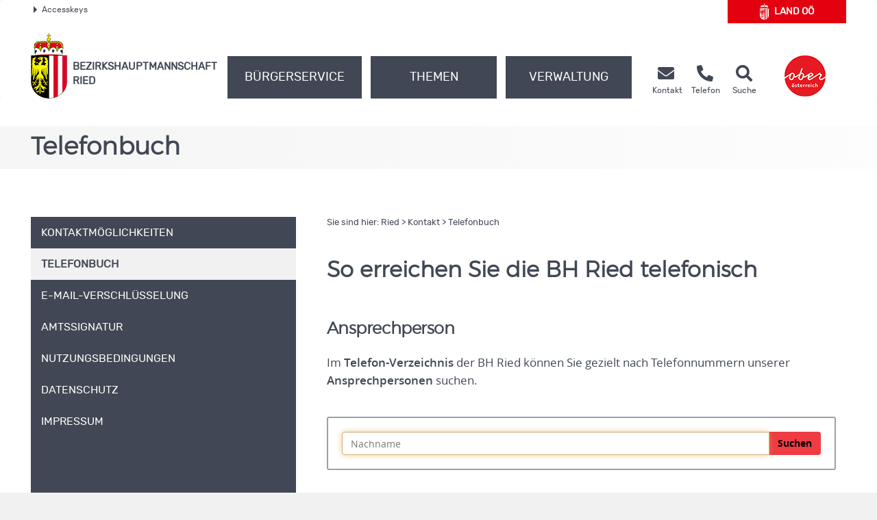

--- FILE ---
content_type: text/html; charset=UTF-8
request_url: https://www2.land-oberoesterreich.gv.at/internettel/Start.jsp?SessionID=SID-2529F2D4-2CA30F4E&xmlid=Seiten%2F274562.htm&abtid=212000
body_size: 9255
content:
<!DOCTYPE HTML>






<html>
<head>



<title>Land Oberösterreich - Telefon</title>

<meta http-equiv="Content-Style-Type" content="text/css">

<style type="text/css">
.ooePersonDetail {
	display:none;
}
</style>

<script language="JavaScript" src="/at.gv.ooe.frw/js/frw.js" type="text/javascript">
</script>


<meta http-equiv="content-type" content="text/html; charset=UTF-8">
<script type="text/javascript" src="/at.gv.ooe.frw/wsg2015/wsg2015_01.js"></script>

<meta name="keywords" content="">
<meta name="ooeNavLevel" content="123456">
<meta name="pageID" content="5D13DFC6DD5C4CA5A4F8184798001D22"/> 

<meta http-equiv="Content-Type" content="text/html; charset=utf-8">
<meta name="viewport" content="width=device-width, initial-scale=1.0, user-scalable=yes">
<meta name="verify-v1" content="RovEOJs7YADgykbVBDQrDIz56sS2kOw7HwzmUkYrqzk=">
<meta name="msvalidate.01" content="8E5ACCAF436810AE5202B68F196C21D4">
<link rel="apple-touch-icon" sizes="57x57" href="https://www.land-oberoesterreich.gv.at/files/ooe2015/cdneu/favicon/apple-icon-57x57.png">
<link rel="apple-touch-icon" sizes="60x60" href="https://www.land-oberoesterreich.gv.at/files/ooe2015/cdneu/favicon/apple-icon-60x60.png">
<link rel="apple-touch-icon" sizes="72x72" href="https://www.land-oberoesterreich.gv.at/files/ooe2015/cdneu/favicon/apple-icon-72x72.png">
<link rel="apple-touch-icon" sizes="76x76" href="https://www.land-oberoesterreich.gv.at/files/ooe2015/cdneu/favicon/apple-icon-76x76.png">
<link rel="apple-touch-icon" sizes="114x114" href="https://www.land-oberoesterreich.gv.at/files/ooe2015/cdneu/favicon/apple-icon-114x114.png">
<link rel="apple-touch-icon" sizes="120x120" href="https://www.land-oberoesterreich.gv.at/files/ooe2015/cdneu/favicon/apple-icon-120x120.png">
<link rel="apple-touch-icon" sizes="144x144" href="https://www.land-oberoesterreich.gv.at/files/ooe2015/cdneu/favicon/apple-icon-144x144.png">
<link rel="apple-touch-icon" sizes="152x152" href="https://www.land-oberoesterreich.gv.at/files/ooe2015/cdneu/favicon/apple-icon-152x152.png">
<link rel="apple-touch-icon" sizes="180x180" href="https://www.land-oberoesterreich.gv.at/files/ooe2015/cdneu/favicon/apple-icon-180x180.png">
<link rel="icon" type="image/png" sizes="192x192"  href="https://www.land-oberoesterreich.gv.at/files/ooe2015/cdneu/favicon/android-icon-192x192.png">
<link rel="icon" type="image/png" sizes="32x32" href="https://www.land-oberoesterreich.gv.at/files/ooe2015/cdneu/favicon/favicon-32x32.png">
<link rel="icon" type="image/png" sizes="96x96" href="https://www.land-oberoesterreich.gv.at/files/ooe2015/cdneu/favicon/favicon-96x96.png">
<link rel="icon" type="image/png" sizes="16x16" href="https://www.land-oberoesterreich.gv.at/files/ooe2015/cdneu/favicon/favicon-16x16.png">
<link rel="manifest" href="https://www.land-oberoesterreich.gv.at/files/ooe2015/cdneu/favicon/manifest.json">
<meta name="msapplication-TileColor" content="#ffffff">
<meta name="msapplication-TileImage" content="/files/ooe2015/cdneu/favicon/ms-icon-144x144.png">
<meta name="theme-color" content="#ffffff">
<meta name="geo.region" content="AT-4" /> <meta name="geo.placename" content="Ried im Innkreis" /> <meta name="geo.position" content="48.205854;13.4891" /> <meta name="ICBM" content="48.205854, 13.4891" /> <meta property="og:latitude" content="48.205854"> <meta property="og:longitude" content="13.4891"> <meta property="og:street_address" content="Parkgasse 1"> <meta property="og:locality" content="Ried im Innkreis"> <meta property="og:region" content="Oberoesterreich"> <meta property="og:postal_code" content="4910"> <meta property="og:phone_number" content="+43 7752 912 0"> <meta name="og:site_name" content="BH Ried"> <meta name="og:title" content="BH Ried"> <meta name="og:type" content="website"> <meta name="og:url" content="http://www.land-oberoesterreich.gv.at/bh_ried.htm"> <meta name="og:description" content="Erhalten Sie rund um die Uhr Informationen aus Ihrem Bezirk."> <meta name="og:image " content="http://www.land-oberoesterreich.gv.at/files/ooe2015/cdneu/schema/BH_Ried.png"> <meta name="og:image:type" content="image/png"> <meta name="og:image:width" content="1200"> <meta name="og:image:height" content="630"> <!IoRangeNoRedDotMode> <script type="application/ld+json">{     "@context": "http://schema.org/",     "@type": "Organization",     "url": "https://www.land-oberoesterreich.gv.at/bh_ried.htm",  "logo": "http://www.land-oberoesterreich.gv.at/files/ooe2015/cdneu/schema/BH_Ried.png"}  </script> <script type="application/ld+json">{     "@context": "http://schema.org/",  "@type": "Place",  "address": {  "@type": "PostalAddress",  "addressLocality": "Ried im Innkreis",  "postalCode": "4910",  "streetAddress": "Parkgasse 1"}} </script><!/IoRangeNoRedDotMode>

<link href="https://www.land-oberoesterreich.gv.at/files/ooe2015/cdneu/css/ooeGui2015.css" rel="stylesheet" type="text/css" media="screen, print">
<link href="https://www.land-oberoesterreich.gv.at/files/ooe2015/cdneu/css/flexslider.css" rel="stylesheet" type="text/css" media="screen, print">
<link href="https://www.land-oberoesterreich.gv.at/files/ooe2015/cdneu/css/bootstrap-3.4.1.min.css" rel="stylesheet" type="text/css" media="screen, print">
<link href="https://www.land-oberoesterreich.gv.at/files/ooe2015/cdneu/fonts/fontawesome-free-5.15.1-web/css/all.css" rel="stylesheet">
<link href="https://www.land-oberoesterreich.gv.at/files/ooe2015/cdneu/css/jquery.fancybox.css" rel="stylesheet" type="text/css" media="screen">
<link href="https://www.land-oberoesterreich.gv.at/files/ooe2015/cdneu/css/ooe.css" rel="stylesheet" type="text/css" media="screen, print">
<!--<link href="https://www.land-oberoesterreich.gv.at/files/ooe2015/cdneu/css/ooe_bhri_neu.css" rel="stylesheet" type="text/css" media="screen, print">-->
<link href="https://www.land-oberoesterreich.gv.at/files/ooe2015/cdneu/css/ooe-druck.css" rel="stylesheet" type="text/css" media="print">
<link href="https://www.land-oberoesterreich.gv.at/files/ooe2015/cdneu/css/jquery-ui-1.12.1.min.css" rel="stylesheet" type="text/css" media="screen, print">
<link href="https://www.land-oberoesterreich.gv.at/files/ooe2015/cdneu/js/bootstrap-datepicker-1.4.0/css/bootstrap-datepicker3.css" rel="stylesheet" type="text/css" media="screen, print">

<script src="https://www.land-oberoesterreich.gv.at/files/ooe2015/cdneu/js/jquery-3.7.1.min.js"></script>
<!--script type="text/javascript" src="https://www.land-oberoesterreich.gv.at/files/ooe2015/cdneu/js/jquery-migrate-1.2.1.min.js"></script-->
<script src="https://www.land-oberoesterreich.gv.at/files/ooe2015/cdneu/js/bootstrap-3.4.1.min.js"></script>
<script src="https://www.land-oberoesterreich.gv.at/files/ooe2015/cdneu/js/jquery.flexslider.js"></script>
<script src="https://www.land-oberoesterreich.gv.at/files/ooe2015/cdneu/js/jquery.fancybox.js"></script>
<script src="https://www.land-oberoesterreich.gv.at/files/ooe2015/cdneu/js/jquery.mousewheel-3.0.6.pack.js" ></script>
<script src="https://www.land-oberoesterreich.gv.at/files/ooe2015/cdneu/js/jquery-listnav.js"></script>
<script src="https://www.land-oberoesterreich.gv.at/files/ooe2015/cdneu/js/ergaenzung.js"></script>
<script src="https://www.land-oberoesterreich.gv.at/files/ooe2015/cdneu/js/form_validator.js"></script>
<script src="https://www.land-oberoesterreich.gv.at/files/ooe2015/cdneu/js/jquery-ui-1.12.1.min.js"></script>
<script src="https://www.land-oberoesterreich.gv.at/files/ooe2015/cdneu/js/bootstrap-datepicker-1.4.0/js/bootstrap-datepicker.min.js"></script>
<script src="https://www.land-oberoesterreich.gv.at/files/ooe2015/cdneu/js/bootstrap-datepicker-1.4.0/locales/bootstrap-datepicker.de.min.js"></script>
<script src="https://www.land-oberoesterreich.gv.at/files/ooe2015/cdneu/js/trunk8.js"></script>

<!--[if lt IE 9]>
    <script type="text/javascript" src="https://www.land-oberoesterreich.gv.at/files/ooe2015/cdneu/js/respond.js"></script>
    <script type="text/javascript" src="https://www.land-oberoesterreich.gv.at/files/ooe2015/cdneu/js/html5.js" type="text/javascript"></script>
<![endif]-->

<script>
$(function() {
    var navLevel=$('meta[name=ooeNavLevel]');
    if (navLevel.length==0) {
        //zb Startseite bei der es keine Navigation gibt
        return;
    }
    /*
    breit44-CSS-Klasse für Hauptnavigationspunkte (li.ebene3) für die Fälle fixen, wo man das mit dem Navi-Manager nicht hinbekommt.
    */
    var liE3Elements=$('#ooe-unternavigation ul li.ebene3');
    $.each( liE3Elements, function( key, liE3Element) {
        //alle Hauptnavigationspunkte durchlaufen
        var subUL=$(liE3Element).children('ul.ooe-unternavigation_ebene4');
        if (subUL.length==0) {
            //wenn der Hauptnavigationspunkt keine Unternavigationspunkte hat
            if ($(liE3Element).hasClass('breit44')) {
                //Hauptpunkt hat die falsche CSS-Klasse, weil er im Navigationindex Unterpunkte hat, diese aber aufgrund eines Options-Elements weggeblendet werden
                $(liE3Element).removeClass('breit44').addClass('breit44oc');
            }
        } else {
            $.each(subUL, function(key, liE4Element) {
                if ($(liE4Element).children('li').length==0) {
                    $('ul.ooe-unternavigation_ebene4').remove(); //...dann ul-Tag löschen, Str
                }
            });
        }
    });
    if ($('meta[name=ooeNavLevel]').attr("content")=="12345") {
        ww = $(window).width();
        if (ww >= 992){
            $('.ebene3').removeClass('breit44oc');
            if ($('.ebene3').has('ul')) {
                $('.link').removeClass('schmal'); 
                $('.ebene3').removeClass('breit44'); 
            }
        }
    }
    if ($('.breit44oc').hasClass('active')) {
        $('.ebene3').addClass('hundertprozent') ;
        $('.link').removeClass('schmal') ;
        $('.ooe-hg-ebene2').removeClass('hidden-md hidden-lg');
    }
});
$(function() {
    $('.t8-toggle').trunk8({
        fill: '...', 
        lines: 4, 
        tooltip: false
    });
    $('.t8-toggle-3').trunk8({
        fill: '...', 
        lines: 3, 
        tooltip: false
    });

    $(window).resize(function (event) {
        $('.t8-resize').trunk8();
    });

    if (location.hash) {
        if (location.hash.indexOf("/") == -1) {
            $('#panel' + location.hash.substring(1) + '.collapse').collapse('show');
        }
        else {
            console.log("In location.hash kommt ein Slash vor. Es könnte sich zb um die Route einer JavaScript-SPA handeln.");
        }
    }
});
</script>


<link rel="canonical" href="https://www.bh-ried.gv.at/was_internettel_212000.htm">
<!--  --><!-- für Telefonbuch? -->

<!--
<content_zusammenfassung></content_zusammenfassung>
-->

</head>
<body onload="var ret=true;if (ret) { for (i=0;i<document.forms.length;i++) {var field=document.forms[i].name1; if (field!=null) { field.focus();break; } } } return ret;" >

<script>
    //Fix für Java-Anwendungen, denen bei Body-Tag des id="bh" fehlt
    if ($('body').attr('id')==undefined) {
        $('body').attr('id', 'bh');
    }
</script>
<div id="header_druck" class="d-none d-print-flex justify-content-between align-items-center">
  
<p class="text-left mb-0">Bezirkshauptmannschaft Ried<br>
Parkgasse 1 • 4910 Ried im Innkreis<br>
Telefon <a href="https://www.land-oberoesterreich.gv.attel:+4377529120">(+43 7752) 912-0</a> • Fax (+43 732) 7720 268399<br>
<span lang="en">E-Mail</span> bh-ri.post@ooe.gv.at • www.bh-ried.gv.at</p>

 
  <p class="mb-0 text-right"><img src="https://www.land-oberoesterreich.gv.at/files/ooe2015/cdneu/strukturbilder/ooe_wappen_kl.png" alt="Landeswappen Oberöstereich"></p>
</div>
<p id="top_link"><a href="https://www.land-oberoesterreich.gv.at#top" title="zum Seitenanfang springen"><span></span>Nach oben</a></p>
<div id="header" class="navbar navbar-default ooe-navbar weiss-hg" role="navigation">
  <div class="container-fluid ooe-container position-relative">
    <div class="row ooe-nowrap">
      <div class="panel-group ooe-panel-accesskeys col-sm-10 hidden-sm hidden-xs" id="accordion">
        <div class="panel panel-default ooe-panel-accesskeys">
          <a data-toggle="collapse" data-parent="#accordion" href="https://www.land-oberoesterreich.gv.at#collapseOne"><span class="ooe-dreieck-klein"></span>Accesskeys</a>
        </div>
      </div>
      <div class="back-LHP col-md-2 col-sm-6 col-xs-6  mt-5 mt-lg-0 mb-md-3"><a href="https://www.land-oberoesterreich.gv.at/default.htm" class="d-flex align-items-center justify-content-center">
        <span class="icon-wappen fs-xlarge mr-2"></span>Land&nbsp;<abbr title="Oberösterreich" class="border-0">OÖ</abbr></a>
      </div>
      <div class="visible-xs-inline-block visible-sm-inline-block pull-right mt-1">
	    <a href="https://www.upperaustria.at/de" target="_blank" title="Link öffnet neues Fenster"> 
	    <img src="https://www.land-oberoesterreich.gv.at/files/ooe2015/cdneu/strukturbilder/standortLogo_Ooe.png" class="" alt="Standortlogo Oberösterreich"> </a> 
	  </div>
    </div>
    <div id="collapseOne" class="panel-collapse-accesskeys collapse">
      <!--AccessKeys-->
      <div class="panel-body ooe-panel-accesskeys">
        <ul class="accesskey">
          <li><a href="https://www.land-oberoesterreich.gv.at#hauptrubriken" title="Direkt zu den Hauptrubriken springen" accesskey="1">Zu den Hauptrubriken springen - Taste 1</a><span class="ooe-hidden">.</span></li>
          <li><a href="https://www.land-oberoesterreich.gv.at#service" title="Direkt zu den Service-Links springen" accesskey="2">Zu den Service-Links (Kontakt, Telefon, Suche) springen - Taste 2</a><span class="ooe-hidden">.</span></li>
          <li><a href="https://www.land-oberoesterreich.gv.at#ooe-unternavigation" title="Direkt zur Unternavigation springen" accesskey="3" >Zur Unternavigation (links neben Inhaltsbereich) springen - Taste 3</a><span class="ooe-hidden">.</span></li>
          <li><a href="https://www.land-oberoesterreich.gv.at#inhaltsbereich" title="Direkt zum Inhalt der Seite springen" accesskey="4">Zum Inhalt springen - Taste 4</a><span class="ooe-hidden">.</span></li>
          <li><a href="https://www.land-oberoesterreich.gv.at#fusszeile" title="Direkt in die Fusszeile springen" accesskey="5">Zur Fußzeile springen - Taste 5</a><span class="ooe-hidden">.</span></li>
        </ul>
      </div>
    </div><!--AccessKeys Ende-->
    <div class=" d-flex w-100 justify-content-between align-items-center">
      <div class="d-lg-flex flex-fill text-left align-items-end">
        <div class="ooe-logo d-flex align-items-end align-items-sm-end justify-content-between pr-0">
          <a href="https://www.land-oberoesterreich.gv.at/bh_ried.htm" class="d-flex align-items-center text-left">
            <img src="https://www.land-oberoesterreich.gv.at/files/ooe2015/cdneu/strukturbilder/ooe_wappen_kl.png" class="hidden-md hidden-lg mr-2" alt="Landeswappen Oberöstereich">
            <img src="https://www.land-oberoesterreich.gv.at/files/ooe2015/cdneu/strukturbilder/ooe_wappen.png" class="hidden-sm hidden-xs mr-2" alt="Landeswappen Oberöstereich">
            <span class="schriftzug text-grossbuchstaben mt-4">Bezirks<span class="abteilen" aria-hidden="true">-</span>hauptmannschaft
            <br>
            Ried</span> 
          </a>
          <div class="navbar-header ooe-navbar-header d-md-flex">
            <button type="button" class="navbar-toggle  ooe-navbar-toggle collapsed float-none mr-3" data-toggle="collapse" data-target=".navbar-collapse"> 
             <span class="fas fa-bars  fs-large fs-xl-xlarge" aria-label="Navigation ein- und ausblenden"></span> 
            </button>
            <button type="button" class="navbar-toggle ooe-navbar-toggle Suche collapsed float-none mr-0" data-toggle="collapse" data-target=".navbar-collapse-suche" onclick="if ($('div.navbar-collapse-suche').hasClass('in')==false) { focusSchnellsucheAfterAnimation(); }">
              <span class="fas fa-search  fs-large fs-xl-xlarge" aria-label="Suche ein- und ausblenden"></span>
            </button>
          </div>
        </div>
        <div class="clear_r visible-sm visible-xs"></div>
        <div class="d-lg-flex flex-fill ooe-nopadding ooe-navbar-rubrik">
          <div class="navbar-collapse-suche collapse hidden-lg hidden-md">
            <form class="form-horizontal ooe-suche" action="https://www.land-oberoesterreich.gv.at
 
 
 
 /141109.htm?Reset=true
 " method="GET" name="frmSearch">
              <fieldset class="cont_search_daten suchformular my-3"><legend class="sr-only">Schnellsuche</legend>
                <div class="form-group">
                  <div class="col-xs-9">
                    <input type="hidden" name="Suche" value="Suchen">
                    <input type="hidden" name="suchart" value="BH">
                    <label for="erweitertesucheSearchQueryHeader" class="sr-only">Schnellsuche</label>
                    <input class="form-control" type="search" name="suche.query" placeholder="Suchbegriff" id="erweitertesucheSearchQueryHeader">
                  </div>
                  <div class="col-xs-3">
                    <button id="Schnellsuche" name="suche.query" type="submit" class="btn btn-default" title="Schnellsuche starten">Suchen</button>
                  </div>
                </div>
              </fieldset>
              <input type="hidden" name="suchart" value='BH'>
<input type="hidden" name="predefinedFilter" value='(((sucheEbene1_str:"Bezirkshauptmannschaften") AND (sucheEbene2_str:"Ried")) OR (CIS_GROUP:"/Mediendateien/Formulare/DokumenteBH_RI/"))'>
<input type="hidden" name="predefinedFacets" value="sucheEbene1BH,-1;">
<input type="hidden" name="predefinedMetainfo" value="sucheEbene1BH,mixed;sucheEbene2BH,mixed;sucheEbene3BH,mixed;">

            </form> 
          </div>
          <!-- Haupt Navigation (Start)-->
          <div class="navbar-collapse collapse ooe-nopadding w-100"><a id="hauptrubriken"></a>
            <form class="form-horizontal ooe-suche ooe-suche-xxs d-none" action="https://www.land-oberoesterreich.gv.at
 
 
 
 /141109.htm?Reset=true
 " method="GET" name="frmSearch">
              <fieldset class="cont_search_daten suchformular my-3"><legend class="sr-only">Schnellsuche</legend>
                <div class="form-group">
                  <div class="col-xs-12 mb-3">
                    <input type="hidden" name="Suche" value="Suchen">
                    <input type="hidden" name="suchart" value="BH">
                    <label for="erweitertesucheSearchQueryHeaderxxs" class="sr-only">Schnellsuche</label>
                    <input class="form-control ooe-form-control" type="search" name="suche.query" placeholder="Suchbegriff" id="erweitertesucheSearchQueryHeaderxxs">
                  </div>
                  <div class="col-xs-12">
                    <button id="Schnellsuchexxs" name="suche.query" type="submit" class="btn btn-default w-100" title="Schnellsuche starten">Suchen</button>
                  </div>
                </div>
              </fieldset>
              <input type="hidden" name="suchart" value='BH'>
<input type="hidden" name="predefinedFilter" value='(((sucheEbene1_str:"Bezirkshauptmannschaften") AND (sucheEbene2_str:"Ried")) OR (CIS_GROUP:"/Mediendateien/Formulare/DokumenteBH_RI/"))'>
<input type="hidden" name="predefinedFacets" value="sucheEbene1BH,-1;">
<input type="hidden" name="predefinedMetainfo" value="sucheEbene1BH,mixed;sucheEbene2BH,mixed;sucheEbene3BH,mixed;">

            </form>       
            <ul class="nav navbar-nav ooe-hauptnav-header d-lg-flex mt-md-2 mt-lg-0">
              
<li><a href="https://www.land-oberoesterreich.gv.at/13474.htm" class="flex-fill">Bürgerservice</a><span class="ooe-hidden">.</span>
<button class="btn btn-primary visible-xs visible-sm ooe-dropdown" title="Unternavigationspunkte anzeigen" data-toggle="dropdown">
<span class="glyphicon glyphicon-plus"></span>
<span class="glyphicon glyphicon-minus"></span>
</button>

    <div class="dropdown-menu ooe-dropdown-menu">
        <div class="row">
            <div class="container-fluid ooe-container ">
                <div class="ooe-mouseover">
                    <p class="hidden-xs hidden-sm">B&uuml;rgerservicestelle der Bezirkshauptmannschaft Ried</p>
                    <ul>
                        <li><a href="https://www.land-oberoesterreich.gv.at/16958.htm" class="btn ooe-btn">Formulare </a><span class="ooe-hidden">.</span></li><!-- /16958.htm -->
 
 <li><a href="https://www.land-oberoesterreich.gv.at/27574.htm" class="btn ooe-btn">Beratung und Termine</a><span class="ooe-hidden">.</span></li><!-- /27574.htm -->
 
 <li><a href="https://www.land-oberoesterreich.gv.at/33785.htm" class="btn ooe-btn">Amtstafel</a><span class="ooe-hidden">.</span></li><!-- /33785.htm -->
 
 <li><a href="https://www.land-oberoesterreich.gv.at/223100.htm" class="btn ooe-btn"><span lang="en">Online</span>-Terminvereinbarung</a><span class="ooe-hidden">.</span></li><!-- /223100.htm -->
 
 <li><a href="https://www.land-oberoesterreich.gv.at/223104.htm" class="btn ooe-btn">BH von A bis Z </a><span class="ooe-hidden">.</span></li><!-- /223104.htm -->
 
 
                    </ul>
                    <div class="clear"></div>
                </div>
            </div>
        </div>
    </div>

</li>

 
<li><a href="https://www.land-oberoesterreich.gv.at/13466.htm" class="flex-fill">Themen</a><span class="ooe-hidden">.</span>
<button class="btn btn-primary visible-xs visible-sm ooe-dropdown" title="Unternavigationspunkte anzeigen" data-toggle="dropdown">
<span class="glyphicon glyphicon-plus"></span>
<span class="glyphicon glyphicon-minus"></span>
</button>

    <div class="dropdown-menu ooe-dropdown-menu">
        <div class="row">
            <div class="container-fluid ooe-container ">
                <div class="ooe-mouseover">
                    <p class="hidden-xs hidden-sm"></p>
                    <ul>
                        <li><a href="https://www.land-oberoesterreich.gv.at/13467.htm" class="btn ooe-btn">Bauen und Wohnen</a><span class="ooe-hidden">.</span></li><!-- /13467.htm -->
 
 <li><a href="https://www.land-oberoesterreich.gv.at/14553.htm" class="btn ooe-btn">Bildung und Forschung</a><span class="ooe-hidden">.</span></li><!-- /14553.htm -->
 
 <li><a href="https://www.land-oberoesterreich.gv.at/141107.htm" class="btn ooe-btn">Geschichte und Geografie</a><span class="ooe-hidden">.</span></li><!-- /141107.htm -->
 
 <li><a href="https://www.land-oberoesterreich.gv.at/14554.htm" class="btn ooe-btn">Gesellschaft und Soziales</a><span class="ooe-hidden">.</span></li><!-- /14554.htm -->
 
 <li><a href="https://www.land-oberoesterreich.gv.at/14555.htm" class="btn ooe-btn">Gesundheit</a><span class="ooe-hidden">.</span></li><!-- /14555.htm -->
 
 <li><a href="https://www.land-oberoesterreich.gv.at/14556.htm" class="btn ooe-btn">Kultur</a><span class="ooe-hidden">.</span></li><!-- /14556.htm -->
 
 <li><a href="https://www.land-oberoesterreich.gv.at/14557.htm" class="btn ooe-btn">Land- und Forstwirtschaft</a><span class="ooe-hidden">.</span></li><!-- /14557.htm -->
 
 <li><a href="https://www.land-oberoesterreich.gv.at/14559.htm" class="btn ooe-btn">Sicherheit und Ordnung</a><span class="ooe-hidden">.</span></li><!-- /14559.htm -->
 
 <li><a href="https://www.land-oberoesterreich.gv.at/14560.htm" class="btn ooe-btn">Sport und Freizeit</a><span class="ooe-hidden">.</span></li><!-- /14560.htm -->
 
 <li><a href="https://www.land-oberoesterreich.gv.at/141108.htm" class="btn ooe-btn">Statistik</a><span class="ooe-hidden">.</span></li><!-- /141108.htm -->
 
 <li><a href="https://www.land-oberoesterreich.gv.at/14561.htm" class="btn ooe-btn">Umwelt</a><span class="ooe-hidden">.</span></li><!-- /14561.htm -->
 
 <li><a href="https://www.land-oberoesterreich.gv.at/14562.htm" class="btn ooe-btn">Verkehr</a><span class="ooe-hidden">.</span></li><!-- /14562.htm -->
 
 <li><a href="https://www.land-oberoesterreich.gv.at/14563.htm" class="btn ooe-btn">Wirtschaft und Tourismus</a><span class="ooe-hidden">.</span></li><!-- /14563.htm -->
 
 
                    </ul>
                    <div class="clear"></div>
                </div>
            </div>
        </div>
    </div>

</li>

 
<li><a href="https://www.land-oberoesterreich.gv.at/13468.htm" class="flex-fill">Verwaltung</a><span class="ooe-hidden">.</span>
<button class="btn btn-primary visible-xs visible-sm ooe-dropdown" title="Unternavigationspunkte anzeigen" data-toggle="dropdown">
<span class="glyphicon glyphicon-plus"></span>
<span class="glyphicon glyphicon-minus"></span>
</button>

    <div class="dropdown-menu ooe-dropdown-menu">
        <div class="row">
            <div class="container-fluid ooe-container ">
                <div class="ooe-mouseover">
                    <p class="hidden-xs hidden-sm"></p>
                    <ul>
                        <li><a href="http://www2.land-oberoesterreich.gv.at/internetgemeinden/Start.jsp?SessionID=SID-35AD6450-3A28BB54&amp;xmlid=Seiten%2Fwas_internettel_212000.htm&amp;idbez=12" class="btn ooe-btn">Gemeinden</a><span class="ooe-hidden">.</span></li><!-- /was_internetgemeinden_12.htm -->
 
 <li><a href="https://www.land-oberoesterreich.gv.at/13470.htm" class="btn ooe-btn">Organisation</a><span class="ooe-hidden">.</span></li><!-- /13470.htm -->
 
 <li><a href="https://www.land-oberoesterreich.gv.at/189120.htm" class="btn ooe-btn">Freie Jobs</a><span class="ooe-hidden">.</span></li><!-- /189120.htm -->
 
 
                    </ul>
                    <div class="clear"></div>
                </div>
            </div>
        </div>
    </div>

</li>

 
<li class="visible-xs visible-sm"><a href="https://www.land-oberoesterreich.gv.at/16954.htm">Kontakt</a><span class="ooe-hidden">.</span>
<button class="btn btn-primary visible-xs visible-sm ooe-dropdown" title="Unternavigationspunkte anzeigen" data-toggle="dropdown">
<span class="glyphicon glyphicon-plus"></span><span class="glyphicon glyphicon-minus"></span>
</button>
    <div class="dropdown-menu ooe-dropdown-menu">
        <div class="row">
            <div class="container-fluid ooe-container">
                <div class="ooe-mouseover">
                    <ul>
                        <li><a href="https://www.land-oberoesterreich.gv.at/523720.htm" class="btn ooe-btn">Kontaktmöglichkeiten</a><span class="ooe-hidden">.</span></li><!-- /523720.htm -->
 
 <li><a href="http://www2.land-oberoesterreich.gv.at/internettel/Start.jsp?SessionID=SID-35AD6450-3A28BB54&amp;xmlid=Seiten%2Fwas_internettel_212000.htm&amp;abtid=212000" class="btn ooe-btn active">Telefonbuch</a><span class="ooe-hidden">.</span></li><!-- /was_internettel_212000.htm -->
 <li><a href="https://www.land-oberoesterreich.gv.at/202742.htm" class="btn ooe-btn"><span lang="en">E-Mail</span>-Verschlüsselung</a><span class="ooe-hidden">.</span></li><!-- /202742.htm -->
 
 <li><a href="https://www.land-oberoesterreich.gv.at/141111.htm" class="btn ooe-btn">Amtssignatur</a><span class="ooe-hidden">.</span></li><!-- /141111.htm -->
 
 <li><a href="https://www.land-oberoesterreich.gv.at/207227.htm" class="btn ooe-btn">Nutzungsbedingungen</a><span class="ooe-hidden">.</span></li><!-- /207227.htm -->
 
 <li><a href="https://www.land-oberoesterreich.gv.at/datenschutzmitteilung-bhried.htm" class="btn ooe-btn">Datenschutz</a><span class="ooe-hidden">.</span></li><!-- /datenschutzmitteilung-bhried.htm -->
 
 <li><a href="https://www.land-oberoesterreich.gv.at/141110.htm" class="btn ooe-btn">Impressum</a><span class="ooe-hidden">.</span></li><!-- /141110.htm -->
 
 
 
 
                    </ul>
                    <div class="clear"></div>
                </div>
            </div>
        </div>
    </div>
</li>         

 
 
            </ul>
          </div>
        </div><!-- Haupt Navigation (Ende)-->
        <!-- SERVICE (Start)-->
        <div class="service d-none d-lg-flex ooe-nopaddings"><a id="service"></a>
          <ul class="nav navbar-nav ooe-metanav-header d-flex w-100">
            
 
 
 <li class="Kontakt"><a href="https://www.land-oberoesterreich.gv.at/16954.htm" class="h-100">
            <span class="fas fa-envelope fs-large fs-xl-xlarge"></span>    
        <span class="hidden-sm"><br>Kontakt</span></a><span class="ooe-hidden">.</span></li><!-- /16954.htm -->
 <li class="Telefonbuch"><a href="http://www2.land-oberoesterreich.gv.at/internettel/Start.jsp?SessionID=SID-35AD6450-3A28BB54&amp;xmlid=Seiten%2Fwas_internettel_212000.htm&amp;abtid=212000" class="h-100">
            <span class="fas fa-phone-alt fs-large fs-xl-xlarge"></span>    
        <span class="hidden-sm"><br>Telefon</span></a><span class="ooe-hidden">.</span></li><!-- /was_internettel_212000.htm -->
 
 
 
 
 
 
 
 <li class="Suche"><a href="https://www.land-oberoesterreich.gv.at/141109.htm?Reset=true" class="h-100">
            <span class="fas fa-search fs-large fs-xl-xlarge"></span>    
        <span class="hidden-sm"><br>Suche</span></a><span class="ooe-hidden">.</span></li><!-- /141109.htm -->
 
          </ul>
        </div><!-- SERVICE (Ende)-->
      </div>
      <div class="d-none d-lg-flex align-self-end">
        <a href="https://www.upperaustria.at/de" target="_blank" title="Link öffnet neues Fenster"> 
          <img src="https://www.land-oberoesterreich.gv.at/files/ooe2015/cdneu/strukturbilder/standortLogo_Ooe.png" class="" alt="Standortlogo Oberösterreich">
        </a> 
      </div>
    </div>
  </div>
</div>
<!-- Inhaltsbereich -->
<div id="content" class="folgeseite">
  <div class="container-fluid p-0">
    
      
    <div class="schaufenster Kontakt hidden-sm hidden-xs">
        <div class="slides ooe-container m-auto">
            <div class="schaufenster-icon">
                <div class="col-sm-12">
                    <p class="ueberschrift">Telefonbuch</p>
                    
                </div>
            </div>
        </div>
    </div>

      
      
  </div>
  <div class="container-fluid ooe-container">
    <div class="row content">
      <div class="col-sm-4 ooe-hg-ebene3 hidden-sm hidden-xs"></div>
      <div class="col-sm-4 ooe-hg-ebene2 hidden-sm hidden-xs hidden-md hidden-lg"></div> 
      <div class="col-sm-4 ooe-hg-ebene2-schmal active hidden-sm hidden-xs"></div> 
      <div id="ooe-unternavigation" class="col-md-4 col-sm-12 col-xs-12 pl-lg-0" role="navigation">
        <ul class="ooe-unternavigation">
          
    <li class="ebene3 breit44oc">
    <button type="button" class="navbar-toggle ooe-navbar-toggle unav-toggle collapsed visible-sm visible-xs" data-toggle="collapse" data-target=".ooe-unternavigation_ebene4">
        <span class="sr-only">Navigationsmenü öffnen und schließen</span>
        <span class="glyphicon glyphicon-plus"></span>
        <span class="glyphicon glyphicon-minus"></span>
    </button>
    <a href="https://www.land-oberoesterreich.gv.at/523720.htm" class="link schmal"><span class="vertikale-ausrichtung">
            <span class="navpunkt">Kontaktmöglichkeiten</span>
        </span></a><span class="ooe-hidden">.</span><span class="wirklich-unsichtbar">/523720.htm</span></li>

 
            <li class="ebene3 active
             breit44oc
                ">
                <button type="button" class="navbar-toggle ooe-navbar-toggle unav-toggle collapsed visible-sm visible-xs" data-toggle="collapse" data-target=".ooe-unternavigation_ebene4">
                    <span class="sr-only">Navigationsmenü öffnen und schließen</span>
                    <span class="glyphicon glyphicon-plus"></span>
                    <span class="glyphicon glyphicon-minus"></span>
                </button>
                <a href="http://www2.land-oberoesterreich.gv.at/internettel/Start.jsp?SessionID=SID-35AD6450-3A28BB54&amp;xmlid=Seiten%2Fwas_internettel_212000.htm&amp;abtid=212000" class="link schmal">
                    <span class="vertikale-ausrichtung">
                        <span class="navpunkt">
           Telefonbuch
            </span></span></a><span class="ooe-hidden">.</span><span class="wirklich-unsichtbar">/was_internettel_212000.htm</span>
          </li>

    <li class="ebene3 breit44oc">
    <button type="button" class="navbar-toggle ooe-navbar-toggle unav-toggle collapsed visible-sm visible-xs" data-toggle="collapse" data-target=".ooe-unternavigation_ebene4">
        <span class="sr-only">Navigationsmenü öffnen und schließen</span>
        <span class="glyphicon glyphicon-plus"></span>
        <span class="glyphicon glyphicon-minus"></span>
    </button>
    <a href="https://www.land-oberoesterreich.gv.at/202742.htm" class="link schmal"><span class="vertikale-ausrichtung">
            <span class="navpunkt">E-Mail-Verschlüsselung</span>
        </span></a><span class="ooe-hidden">.</span><span class="wirklich-unsichtbar">/202742.htm</span></li>

 
    <li class="ebene3 breit44oc">
    <button type="button" class="navbar-toggle ooe-navbar-toggle unav-toggle collapsed visible-sm visible-xs" data-toggle="collapse" data-target=".ooe-unternavigation_ebene4">
        <span class="sr-only">Navigationsmenü öffnen und schließen</span>
        <span class="glyphicon glyphicon-plus"></span>
        <span class="glyphicon glyphicon-minus"></span>
    </button>
    <a href="https://www.land-oberoesterreich.gv.at/141111.htm" class="link schmal"><span class="vertikale-ausrichtung">
        <span class="navpunkt">Amtssignatur</span>
    </span></a><span class="ooe-hidden">.</span><span class="wirklich-unsichtbar">/141111.htm</span></li>

 
    <li class="ebene3 breit44oc">
    <button type="button" class="navbar-toggle ooe-navbar-toggle unav-toggle collapsed visible-sm visible-xs" data-toggle="collapse" data-target=".ooe-unternavigation_ebene4">
        <span class="sr-only">Navigationsmenü öffnen und schließen</span>
        <span class="glyphicon glyphicon-plus"></span>
        <span class="glyphicon glyphicon-minus"></span>
    </button>
    <a href="https://www.land-oberoesterreich.gv.at/207227.htm" class="link schmal"><span class="vertikale-ausrichtung">
            <span class="navpunkt">Nutzungsbedingungen</span>
        </span></a><span class="ooe-hidden">.</span><span class="wirklich-unsichtbar">/207227.htm</span></li>

 
    <li class="ebene3 breit44oc">
    <button type="button" class="navbar-toggle ooe-navbar-toggle unav-toggle collapsed visible-sm visible-xs" data-toggle="collapse" data-target=".ooe-unternavigation_ebene4">
        <span class="sr-only">Navigationsmenü öffnen und schließen</span>
        <span class="glyphicon glyphicon-plus"></span>
        <span class="glyphicon glyphicon-minus"></span>
    </button>
    <a href="https://www.land-oberoesterreich.gv.at/datenschutzmitteilung-bhried.htm" class="link schmal"><span class="vertikale-ausrichtung">
        <span class="navpunkt">Datenschutz</span>
    </span></a><span class="ooe-hidden">.</span><span class="wirklich-unsichtbar">/datenschutzmitteilung-bhried.htm</span></li>

 
    <li class="ebene3 breit44oc">
    <button type="button" class="navbar-toggle ooe-navbar-toggle unav-toggle collapsed visible-sm visible-xs" data-toggle="collapse" data-target=".ooe-unternavigation_ebene4">
        <span class="sr-only">Navigationsmenü öffnen und schließen</span>
        <span class="glyphicon glyphicon-plus"></span>
        <span class="glyphicon glyphicon-minus"></span>
    </button>
    <a href="https://www.land-oberoesterreich.gv.at/141110.htm" class="link schmal"><span class="vertikale-ausrichtung">
        <span class="navpunkt">Impressum</span>
    </span></a><span class="ooe-hidden">.</span><span class="wirklich-unsichtbar">/141110.htm</span></li>

 
 
        </ul>
        <div class="clear"></div>
      </div>
      <div id="inhalt" class="col-md-8 col-xs-12"><a id="inhaltsbereich"></a>
        
        <!-- Navigationspfad (Start)-->
        <div id="pfadangabe" class="hidden-sm hidden-xs">
          Sie sind hier: <ul class="list-unstyled p-0"><li><a href="https://www.land-oberoesterreich.gv.at/bh_ried.htm" class="grau">Ried</a><span class="ooe-hidden">.</span></li><li>&nbsp;&gt; <a href="https://www.land-oberoesterreich.gv.at/16954.htm" class="grau">Kontakt</a><span class="ooe-hidden">.</span><!-- /16954.htm --><li>&nbsp;&gt; <a href="http://www2.land-oberoesterreich.gv.at/internettel/Start.jsp?SessionID=SID-35AD6450-3A28BB54&amp;xmlid=Seiten%2Fwas_internettel_212000.htm&amp;abtid=212000" class="grau">Telefonbuch</a><span class="ooe-hidden">.</span><!-- /was_internettel_212000.htm --></li></li></ul>
        </div><!-- Navigationspfad (Ende)-->

        
        
        


<h1>So erreichen Sie die BH Ried telefonisch</h1>


<a id="firstAnchor" name="firstAnchor"></a>


<form method="GET" action="InternetTelTeilnehmerSuchen.jsp" name="aForm" >
	<h2>Ansprechperson</h2>
	<div>
		<p>Im <b>Telefon-Verzeichnis</b> der BH Ried können Sie gezielt nach Telefonnummern unserer <b>Ansprechpersonen</b> suchen.</p>
		
		<fieldset class="suchformular">
			<div class="form-group">
				<label class="sr-only" for="name1">Nachname:</label>
				<div class="input-group">					
					<input size="40" maxlength="40" type="TEXT" id="name1" name="name1" placeholder="Nachname" value="" pattern=".{2,}" title="Geben Sie für Nachnamen mindestends zwei Zeichen ein." required onkeypress="var ret=true;if (ret) ret=enterKeyEvent(event,document.getElementsByName('cmdOk')[0]);return ret;" style="max-width:100%" class="form-control">
					<span class="input-group-btn">
						<input accesskey="F" name="cmdOk" type="submit" value="Suchen" title="Suche durchführen" onclick="leseTeilnehmer();return false;" class="btn btn-default"><!-- &nbsp; | <a href="http://www.land-oberoesterreich.gv.at/cps/rde/xchg//ooe/hs.xsl/27305_DEU_HTML.htm">Hilfe zur Suche</A>  -->
					</span>
				</div>
			</div>
		</fieldset>
		
		<div id="teilnehmerDaten">
		</div>
		<script type="text/javascript">
			function leseTeilnehmer() {
				clearMessages();
				$('#teilnehmerDaten').html('');
				
				if ($('#name1').val().length<2) {
					showMessage("warning", "Geben Sie für den Nachnamen mindestends zwei Zeichen ein!");
					$('#name1').focus();
				}
				else {
					$.ajax({
							url: "InternetTelTeilnehmerListe.jsp",
							data: { name: $('#name1').val(), isAjax: true, abtid: '212000' }
						}).done(function(html) {
							if (html=="NO_SESSION") {
								alert('Die Sitzung ist abgelaufen, die Anwendung wird nun neu gestartet.');
								location.href="Start.jsp";
							}
							else if (html=="ERROR") {
								showMessage("danger", "Ein unerwartet Fehler ist aufgetreten.");
							}
							else if (html.indexOf("WARN")==0) {
								$('#teilnehmerDaten').html('<div class="alert alert-warning" role="alert">' + html.replace("WARN", "") + '</div>');
							}
							else if (html.indexOf("INFO")==0) {
								$('#teilnehmerDaten').html('<div class="alert alert-info" role="alert">' + html.replace("INFO", "") + '</div>');
							}
							else {
								$('#teilnehmerDaten').html(html);
							}
						}).fail(function(html) {
							showMessage("danger", "Ein unerwartet Fehler ist aufgetreten.");
						});
				}
			}
						
			/**
				TODO: in allgemeine JavaScript-Datei auslagern
				msgClass gemäß Bootstap - success, info, warning, danger
			*/
			function showMessage(msgClass, message) {
				clearMessages();
				
				$('#inhalt #firstAnchor').append('<div id="ooeMessages"><div class="alert alert-' + msgClass + '" role="alert">' + message + '</div></div>');
			}
			
			/**
				Entfernt Meldungen aus vorhergehenden Benutzeraktionen.
			*/
			function clearMessages() {
				$('#ooeMessages').remove();
			}
		</script>
	</div>
</form>


<br><a href="Start.jsp?newPath=J" target="_parent">Zum Telefonbuch der oberösterreichischen Landesverwaltung</a>



      <!-- Zusatzinfos -->
      
      
<!-- PageParserMarkierungEnde INHALT -->
      

      
    </div>
  </div>
  <!-- Fusszeile (Start)-->
  <div class="row fusszeile"><a id="fusszeile" class="sr-only-focusable"></a>
    <div class="col-md-5 col-md-push-7 col-xs-12 ooe-metanav-fusszeile">
      <ul>
        
<li><a href="https://www.land-oberoesterreich.gv.at/16954.htm">Kontakt</a><span class="ooe-hidden">.</span></li>

<li><a href="https://www.land-oberoesterreich.gv.at/was_internettel_212000.htm">Telefonbuch</a><span class="ooe-hidden">.</span></li>
    
<li><a href="https://www.land-oberoesterreich.gv.at/datenschutzmitteilung-bhried.htm">Datenschutz</a><span class="ooe-hidden">.</span></li>
    
<li><a href="https://www.land-oberoesterreich.gv.at/141110.htm">Impressum</a><span class="ooe-hidden">.</span></li>
    
        
      </ul>
    </div>
    
            <div class="col-md-7 col-md-pull-5 hidden-xs">
                <ul>
                
                   <li><a href="https://www.land-oberoesterreich.gv.at/240736.htm">Barrierefreiheit</a><span class="ooe-hidden">.</span></li>
                   
                </ul>
            </div>
            <div class="col-sm-12">
                <p class="clear_l">Kundenzeiten:<br>Montag, Mittwoch, Donnerstag und Freitag von 7:30 bis 12:00 Uhr, Dienstag von 7:30 bis 17:00 Uhr<br><small>Bitte beachten Sie: Außerhalb der Parteienverkehrszeiten (Kundenzeiten) ist ein Zutritt zum Amtsgebäude nur nach vorheriger Terminvereinbarung möglich.</small></p>
            </div>
        </div>
        <div class="row adresse">
            <div class="col-md-8 col-xs-12">
                <p>Bezirkshauptmannschaft Ried • Parkgasse 1 • 4910 Ried im Innkreis<br>Telefon <span class="ooe-nobreak"><a href="https://www.land-oberoesterreich.gv.attel:+4377529120">(+43 7752) 912-0</a></span> • Fax <span class="ooe-nobreak">(+43 732) 7720 268399</span> • <span class="ooe-nobreak">E-Mail</span> <a href="mailto:bh-ri.post@ooe.gv.at" class="ooe-nobreak">bh-ri.post@ooe.gv.at</a></p>
            </div>
            <div class="col-md-4 col-xs-12">
                <p class="text-right"><a href="http://www.bh-ried.gv.at" target="_self">www.bh-ried.gv.at</a>
                
                </p>
            </div>
            <!--div class="col-xs-12 visible-xs ooe-logo-land">
                <a href="https://www.land-oberoesterreich.gv.at/bh_ried.htm" target="_blank"><img src="https://www.land-oberoesterreich.gv.at/files/ooe2015/strukturbilder/landeslogo_mr.png" class="img-responsive" alt="Logo Land Oberösterreich"></a>
            </div-->
        </div>
    </div><!-- Ende container-fluid ooe-container (Basis) -->
</div><!-- Ende folgeseite content (Basis) -->
<div id="footer">
    <div class="container-fluid ooe-container">
        <ul>
            
               <li><a href="http://www.shvri.at"><img src="https://www.land-oberoesterreich.gv.at" alt=""><span>Sozialhilfeverband Ried im Innkreis</span></a></li>
               
               <li><a href="https://www.shv.at/"><img src="https://www.land-oberoesterreich.gv.at" alt=""><span>Oberösterreichische Sozialhilfeverbände </span></a></li>
               
               <li><a href="https://www.helden-ohne-umhang.at/"><img src="https://www.land-oberoesterreich.gv.at" alt=""><span>Helden ohne Umhang</span></a></li>
               
        </ul>
    </div>
</div>

 
  <!-- Fusszeile (Ende)-->
  <div class="d-none d-print-block">
    <img src="https://www.land-oberoesterreich.gv.at/files/ooe2015/cdneu/strukturbilder/standortLogo_Ooe.png" alt="Standortlogo Oberösterreich" class="pull-right">
  </div>


<!-- Piwik (Teil1) -->
<script type="text/javascript">
  var _paq = _paq || [];
  try {
      _paq.push(["setDocumentTitle", 'Startseite/Verwaltung/Bezirkshauptmannschaften/Ried/Kontakt/Telefonbuch']);
  }
  catch (e) {
    _paq.push(["setDocumentTitle", '13478 - Fehler bei JavaScript-Auswertung des DocumentTitle']);
  }
  try {
      _paq.push(["setCustomVariable", 1, "Ebene1", 'Verwaltung', "page"]);
  }
  catch (e) {
      _paq.push(["setCustomVariable", 1, "Ebene1", '13478 - Fehler bei JavaScript-Auswertung der Ebene1', "page"]);
  }
  try {
      _paq.push(["setCustomVariable", 2, "Ebene2 ", 'Bezirkshauptmannschaften', "page"]);
  }
  catch (e) {
      _paq.push(["setCustomVariable", 2, "Ebene2", '13478 - Fehler bei JavaScript-Auswertung der Ebene2', "page"]);
  }
  try {
      _paq.push(["setCustomVariable", 3, "Ebene3 ", 'Ried', "page"]);
  }
  catch (e) {
      _paq.push(["setCustomVariable", 3, "Ebene3", '13478 - Fehler bei JavaScript-Auswertung der Ebene3', "page"]);
  }
  try {
      _paq.push(["setCustomVariable", 4, "Ebene4 ", 'Kontakt', "page"]);
  }
  catch (e) {
      _paq.push(["setCustomVariable", 4, "Ebene4", '13478 - Fehler bei JavaScript-Auswertung der Ebene4', "page"]);
  }
  _paq.push(["trackPageView"]);
  _paq.push(["enableLinkTracking"]);
</script>
<!-- End Piwik Code (Teil1) -->

<!-- Piwik (Teil2) -->
<script type="text/javascript">
  (function() {
    var u=(("https:" == document.location.protocol) ? "https" : "http") + "://pw-p.ooe.gv.at/piwik/";
    _paq.push(["setTrackerUrl", u+"piwik.php"]);
    _paq.push(["setSiteId", "41"]);
    var d=document, g=d.createElement("script"), s=d.getElementsByTagName("script")[0]; g.type="text/javascript";
    g.defer=true; g.async=true; g.src=u+"piwik.js"; s.parentNode.insertBefore(g,s);
  })();
</script>
<!-- End Piwik Code (Teil2) -->
            

</body>
</html>
